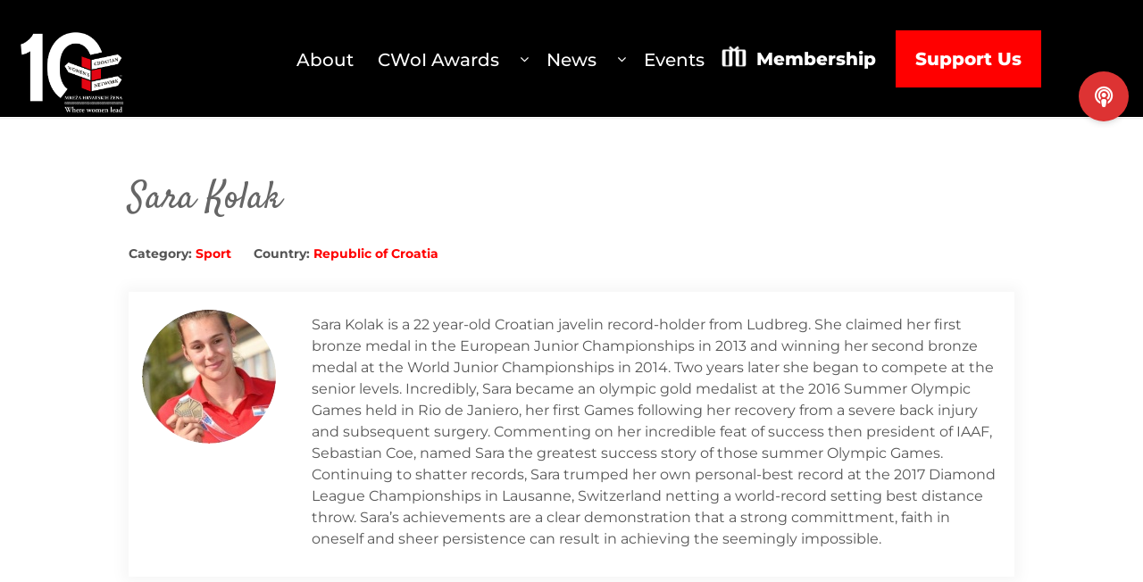

--- FILE ---
content_type: text/html; charset=utf-8
request_url: https://www.google.com/recaptcha/api2/anchor?ar=1&k=6LdbZCMiAAAAAC2wNb1TehVBCNAGb-LRqRJ25xNt&co=aHR0cHM6Ly9jcm9hdGlhbndvbWVuc25ldHdvcmsub3JnOjQ0Mw..&hl=en&v=jdMmXeCQEkPbnFDy9T04NbgJ&size=invisible&anchor-ms=20000&execute-ms=15000&cb=8y9ck65vkpbd
body_size: 45792
content:
<!DOCTYPE HTML><html dir="ltr" lang="en"><head><meta http-equiv="Content-Type" content="text/html; charset=UTF-8">
<meta http-equiv="X-UA-Compatible" content="IE=edge">
<title>reCAPTCHA</title>
<style type="text/css">
/* cyrillic-ext */
@font-face {
  font-family: 'Roboto';
  font-style: normal;
  font-weight: 400;
  src: url(//fonts.gstatic.com/s/roboto/v18/KFOmCnqEu92Fr1Mu72xKKTU1Kvnz.woff2) format('woff2');
  unicode-range: U+0460-052F, U+1C80-1C8A, U+20B4, U+2DE0-2DFF, U+A640-A69F, U+FE2E-FE2F;
}
/* cyrillic */
@font-face {
  font-family: 'Roboto';
  font-style: normal;
  font-weight: 400;
  src: url(//fonts.gstatic.com/s/roboto/v18/KFOmCnqEu92Fr1Mu5mxKKTU1Kvnz.woff2) format('woff2');
  unicode-range: U+0301, U+0400-045F, U+0490-0491, U+04B0-04B1, U+2116;
}
/* greek-ext */
@font-face {
  font-family: 'Roboto';
  font-style: normal;
  font-weight: 400;
  src: url(//fonts.gstatic.com/s/roboto/v18/KFOmCnqEu92Fr1Mu7mxKKTU1Kvnz.woff2) format('woff2');
  unicode-range: U+1F00-1FFF;
}
/* greek */
@font-face {
  font-family: 'Roboto';
  font-style: normal;
  font-weight: 400;
  src: url(//fonts.gstatic.com/s/roboto/v18/KFOmCnqEu92Fr1Mu4WxKKTU1Kvnz.woff2) format('woff2');
  unicode-range: U+0370-0377, U+037A-037F, U+0384-038A, U+038C, U+038E-03A1, U+03A3-03FF;
}
/* vietnamese */
@font-face {
  font-family: 'Roboto';
  font-style: normal;
  font-weight: 400;
  src: url(//fonts.gstatic.com/s/roboto/v18/KFOmCnqEu92Fr1Mu7WxKKTU1Kvnz.woff2) format('woff2');
  unicode-range: U+0102-0103, U+0110-0111, U+0128-0129, U+0168-0169, U+01A0-01A1, U+01AF-01B0, U+0300-0301, U+0303-0304, U+0308-0309, U+0323, U+0329, U+1EA0-1EF9, U+20AB;
}
/* latin-ext */
@font-face {
  font-family: 'Roboto';
  font-style: normal;
  font-weight: 400;
  src: url(//fonts.gstatic.com/s/roboto/v18/KFOmCnqEu92Fr1Mu7GxKKTU1Kvnz.woff2) format('woff2');
  unicode-range: U+0100-02BA, U+02BD-02C5, U+02C7-02CC, U+02CE-02D7, U+02DD-02FF, U+0304, U+0308, U+0329, U+1D00-1DBF, U+1E00-1E9F, U+1EF2-1EFF, U+2020, U+20A0-20AB, U+20AD-20C0, U+2113, U+2C60-2C7F, U+A720-A7FF;
}
/* latin */
@font-face {
  font-family: 'Roboto';
  font-style: normal;
  font-weight: 400;
  src: url(//fonts.gstatic.com/s/roboto/v18/KFOmCnqEu92Fr1Mu4mxKKTU1Kg.woff2) format('woff2');
  unicode-range: U+0000-00FF, U+0131, U+0152-0153, U+02BB-02BC, U+02C6, U+02DA, U+02DC, U+0304, U+0308, U+0329, U+2000-206F, U+20AC, U+2122, U+2191, U+2193, U+2212, U+2215, U+FEFF, U+FFFD;
}
/* cyrillic-ext */
@font-face {
  font-family: 'Roboto';
  font-style: normal;
  font-weight: 500;
  src: url(//fonts.gstatic.com/s/roboto/v18/KFOlCnqEu92Fr1MmEU9fCRc4AMP6lbBP.woff2) format('woff2');
  unicode-range: U+0460-052F, U+1C80-1C8A, U+20B4, U+2DE0-2DFF, U+A640-A69F, U+FE2E-FE2F;
}
/* cyrillic */
@font-face {
  font-family: 'Roboto';
  font-style: normal;
  font-weight: 500;
  src: url(//fonts.gstatic.com/s/roboto/v18/KFOlCnqEu92Fr1MmEU9fABc4AMP6lbBP.woff2) format('woff2');
  unicode-range: U+0301, U+0400-045F, U+0490-0491, U+04B0-04B1, U+2116;
}
/* greek-ext */
@font-face {
  font-family: 'Roboto';
  font-style: normal;
  font-weight: 500;
  src: url(//fonts.gstatic.com/s/roboto/v18/KFOlCnqEu92Fr1MmEU9fCBc4AMP6lbBP.woff2) format('woff2');
  unicode-range: U+1F00-1FFF;
}
/* greek */
@font-face {
  font-family: 'Roboto';
  font-style: normal;
  font-weight: 500;
  src: url(//fonts.gstatic.com/s/roboto/v18/KFOlCnqEu92Fr1MmEU9fBxc4AMP6lbBP.woff2) format('woff2');
  unicode-range: U+0370-0377, U+037A-037F, U+0384-038A, U+038C, U+038E-03A1, U+03A3-03FF;
}
/* vietnamese */
@font-face {
  font-family: 'Roboto';
  font-style: normal;
  font-weight: 500;
  src: url(//fonts.gstatic.com/s/roboto/v18/KFOlCnqEu92Fr1MmEU9fCxc4AMP6lbBP.woff2) format('woff2');
  unicode-range: U+0102-0103, U+0110-0111, U+0128-0129, U+0168-0169, U+01A0-01A1, U+01AF-01B0, U+0300-0301, U+0303-0304, U+0308-0309, U+0323, U+0329, U+1EA0-1EF9, U+20AB;
}
/* latin-ext */
@font-face {
  font-family: 'Roboto';
  font-style: normal;
  font-weight: 500;
  src: url(//fonts.gstatic.com/s/roboto/v18/KFOlCnqEu92Fr1MmEU9fChc4AMP6lbBP.woff2) format('woff2');
  unicode-range: U+0100-02BA, U+02BD-02C5, U+02C7-02CC, U+02CE-02D7, U+02DD-02FF, U+0304, U+0308, U+0329, U+1D00-1DBF, U+1E00-1E9F, U+1EF2-1EFF, U+2020, U+20A0-20AB, U+20AD-20C0, U+2113, U+2C60-2C7F, U+A720-A7FF;
}
/* latin */
@font-face {
  font-family: 'Roboto';
  font-style: normal;
  font-weight: 500;
  src: url(//fonts.gstatic.com/s/roboto/v18/KFOlCnqEu92Fr1MmEU9fBBc4AMP6lQ.woff2) format('woff2');
  unicode-range: U+0000-00FF, U+0131, U+0152-0153, U+02BB-02BC, U+02C6, U+02DA, U+02DC, U+0304, U+0308, U+0329, U+2000-206F, U+20AC, U+2122, U+2191, U+2193, U+2212, U+2215, U+FEFF, U+FFFD;
}
/* cyrillic-ext */
@font-face {
  font-family: 'Roboto';
  font-style: normal;
  font-weight: 900;
  src: url(//fonts.gstatic.com/s/roboto/v18/KFOlCnqEu92Fr1MmYUtfCRc4AMP6lbBP.woff2) format('woff2');
  unicode-range: U+0460-052F, U+1C80-1C8A, U+20B4, U+2DE0-2DFF, U+A640-A69F, U+FE2E-FE2F;
}
/* cyrillic */
@font-face {
  font-family: 'Roboto';
  font-style: normal;
  font-weight: 900;
  src: url(//fonts.gstatic.com/s/roboto/v18/KFOlCnqEu92Fr1MmYUtfABc4AMP6lbBP.woff2) format('woff2');
  unicode-range: U+0301, U+0400-045F, U+0490-0491, U+04B0-04B1, U+2116;
}
/* greek-ext */
@font-face {
  font-family: 'Roboto';
  font-style: normal;
  font-weight: 900;
  src: url(//fonts.gstatic.com/s/roboto/v18/KFOlCnqEu92Fr1MmYUtfCBc4AMP6lbBP.woff2) format('woff2');
  unicode-range: U+1F00-1FFF;
}
/* greek */
@font-face {
  font-family: 'Roboto';
  font-style: normal;
  font-weight: 900;
  src: url(//fonts.gstatic.com/s/roboto/v18/KFOlCnqEu92Fr1MmYUtfBxc4AMP6lbBP.woff2) format('woff2');
  unicode-range: U+0370-0377, U+037A-037F, U+0384-038A, U+038C, U+038E-03A1, U+03A3-03FF;
}
/* vietnamese */
@font-face {
  font-family: 'Roboto';
  font-style: normal;
  font-weight: 900;
  src: url(//fonts.gstatic.com/s/roboto/v18/KFOlCnqEu92Fr1MmYUtfCxc4AMP6lbBP.woff2) format('woff2');
  unicode-range: U+0102-0103, U+0110-0111, U+0128-0129, U+0168-0169, U+01A0-01A1, U+01AF-01B0, U+0300-0301, U+0303-0304, U+0308-0309, U+0323, U+0329, U+1EA0-1EF9, U+20AB;
}
/* latin-ext */
@font-face {
  font-family: 'Roboto';
  font-style: normal;
  font-weight: 900;
  src: url(//fonts.gstatic.com/s/roboto/v18/KFOlCnqEu92Fr1MmYUtfChc4AMP6lbBP.woff2) format('woff2');
  unicode-range: U+0100-02BA, U+02BD-02C5, U+02C7-02CC, U+02CE-02D7, U+02DD-02FF, U+0304, U+0308, U+0329, U+1D00-1DBF, U+1E00-1E9F, U+1EF2-1EFF, U+2020, U+20A0-20AB, U+20AD-20C0, U+2113, U+2C60-2C7F, U+A720-A7FF;
}
/* latin */
@font-face {
  font-family: 'Roboto';
  font-style: normal;
  font-weight: 900;
  src: url(//fonts.gstatic.com/s/roboto/v18/KFOlCnqEu92Fr1MmYUtfBBc4AMP6lQ.woff2) format('woff2');
  unicode-range: U+0000-00FF, U+0131, U+0152-0153, U+02BB-02BC, U+02C6, U+02DA, U+02DC, U+0304, U+0308, U+0329, U+2000-206F, U+20AC, U+2122, U+2191, U+2193, U+2212, U+2215, U+FEFF, U+FFFD;
}

</style>
<link rel="stylesheet" type="text/css" href="https://www.gstatic.com/recaptcha/releases/jdMmXeCQEkPbnFDy9T04NbgJ/styles__ltr.css">
<script nonce="pfdmoCp-IcHaWHDihb5Mrw" type="text/javascript">window['__recaptcha_api'] = 'https://www.google.com/recaptcha/api2/';</script>
<script type="text/javascript" src="https://www.gstatic.com/recaptcha/releases/jdMmXeCQEkPbnFDy9T04NbgJ/recaptcha__en.js" nonce="pfdmoCp-IcHaWHDihb5Mrw">
      
    </script></head>
<body><div id="rc-anchor-alert" class="rc-anchor-alert"></div>
<input type="hidden" id="recaptcha-token" value="[base64]">
<script type="text/javascript" nonce="pfdmoCp-IcHaWHDihb5Mrw">
      recaptcha.anchor.Main.init("[\x22ainput\x22,[\x22bgdata\x22,\x22\x22,\[base64]/[base64]/[base64]/[base64]/[base64]/[base64]/[base64]/[base64]/[base64]/[base64]/[base64]/[base64]/[base64]/[base64]\\u003d\x22,\[base64]\\u003d\\u003d\x22,\x22w7VaAsO/eWLCvFdyw5wiHGhUMUzCrcKmwoYeTsOrw77Dq8Oww5pFVx1hKsOsw5dsw4FVHwQaT2PCmcKYFErDkMO6w5Q6CCjDgMKSwpfCvGPDnj3Dl8KIfmnDsg0yNFbDosOzwpfClcKhRsOLD09Dwrs4w6/CgsOow7PDsRA1ZXFVKw1Fw4tjwpI/w6waRMKEwrJnwqYmwpHCssODEsKSAC9vfgTDjsO9w4EFEMKDwoEuXsK6wrJNGcOVMcOPb8O5IMKWwrrDjxDDnsKNVFlaf8ODw6dswr/Cv390X8KFwok+JxPCjCQ5MBA+WT7DqsK8w7zChkbCrMKFw40Vw5Ucwq4VLcOPwr8uw7kHw6nDrW5GK8KPw7UEw5kEwqbCskECDWbCu8OXVzMbw6vCrsOIwovCn0vDtcKQFnAdMHcGwrgswqXDpA/Cn0BIwqxidGLCmcKcYcOCY8Kqwo3Dg8KJwo7CvxPDhG4nw6nDmsKZwq5ZecK7E1jCt8O2WV7DpT9ow45KwrIULRPCtUxGw7rCvsK5wqErw7EBwo/CsUtJfcKKwpACwpVAwqQNTDLChHvDjjlOw4nClsKyw6rCn1USwpFnNBvDhTDDscKUcsODwrfDgjzCm8OAwo0jwoYBwophMEDCvlsIKMOLwpU5clHDtsKJwptiw70CKMKzesKeBxdBwpZew7lBw54jw4tSw7UFwrTDvsKqE8O2UMOTwqZ9SsKrScKlwrpYwp/Cg8Oew6fDhX7DvMKBSRYRfcKkwo/[base64]/[base64]/XhpCNsKsPsKXw4rDgMOBBMOybkXDlFhRFjk8WXNJwrXDv8OlAsK6DcOCw67Dnx7CuF3CuyxHw7hKw4bDq10zCQk9XsOfbDdLw7jCqW3Cl8KDw6lowqPCh8OIw63Dk8K5w7sMwqzChnULw6TCrcKqw4rCjsKqw5nDiRMhwrtaw7bDp8OwwpfDsm/Cq8OOw5RfEjFDLm7Dnkd7Yj/DnTHDjCBbXsKNwqvDmULCtm5KIMODw6cTOMK1KjLChMKawolYB8OYCQ3CgsOQwqHDp8O8wqnCpz3CiHYhDjkfw47Dg8OSCsK9RmZmAMO3w4Fvw5rClcO/wojDi8KMw5/Dr8KhXm/Ct243woFUw7bDssKuWzHDvg5NwqwMw6rDqMOKw4nDmQAqw5XCuSMVwpZGF3bDpcKFw5jCpMOJIDd5ZWgSw7bCs8O7AHDDljFow4XCiER5wqnDksORQ0/CoEbCi1jCthbCp8Kcd8K4wqQsLsKNesOfw4c+f8Kkwp5KJMKKw51+eSjDvcKeQsOTw6gNwqRPGcKQwpjDocOMw4LCmMKhQC18Tmp1wppHfH/Cg09EwpfCtVEha3vDqcKnAicGP3TDusKew7AbwqLDrEnDgirDnD/CvsO/[base64]/[base64]/[base64]/CusOoKSjDlMOfw49ewp/[base64]/H8KpIcOZw5PDusO8w63ClMOhBcKwdxFRw4rCp8Klw5U/wrrDk27ChsOlwqDCpXXCiRDDtnh7w7nDtWErw5rCozzCgXJ5wofDlm/DjsO0bELDh8OXwoVoMcKZBHs5OsKUw6onw7HCn8K0woLCoSkcV8OYw6zDi8Kdwrp3w6c2BcKyLlDDpXXCj8KRwrfChMKpw5cFwrTDui7CuSbCkMO9w69mQVxJSELDjF7CrgLCs8KBwqrDjMKLLsK/a8OzwrsiLcK2w59pw6V4w49AwoFoB8Ohw5nCkBHCpMKcZVMKeMKDwqLDnnAMwpVlWMKGRsOoYwHCqXRKclbCtDFDw60bYsKSAsKNw6DCqHzCmiDDmsO7ecOqwrfCpGHCqg/[base64]/w7FWN8Klw6nDmsOdw71gScOow4/[base64]/Cqz7CqGXCkjjDmwdTwqtkGsKDwphkdSNHBgY6w6FbwrInwrHCmWdqTMKYL8KHGcO/w7HDu2VAFsKvwpjCn8Kyw5TCucKYw7/DlFtWwr4FMAvDisOIwqhrVsOsQ242wrANbMKlworCskRKwqPCiU/[base64]/CtXzCpMO/wrbCqMOAYxHClwfDjcOAIsKyXsOMeMKUI8KVw7DDpsKCw4tZQRrCui3CosKeV8OIw7zDo8OUJVJ+R8O+w7ceLwUvwqpeLCbCqMOlH8KRwqcyW8K6w6xxw5jDssKaw4bDs8Ocw6PCkMKkUh/[base64]/[base64]/Uz1owp03wpLDocKbw69gDzPDlMOpDMK6d8KtIzk/EgBNAMOnw41EE1bCjcOzSMKFUMOrwovClMOHw7d7IcONVsK4IXQRUMKjYMOHRMKEwrBKCsO7wojCucOgRF/[base64]/Cmj/DnBPCvcO7TcO2wpAYfRvCucOXSsK0TsOZd8OkfsOMScKjw63Co3Z2w61vbmguwo5fwr4qNFwiD8KMMsOgw5XDm8KqD2LCvCx6dT7DiCXDrX/CiMK/ScKfeVjDuStjcMKzwrzCmsOCwqMlCUA8wplBYQLCnDVawoFiwq4iwq7CoybDtcO/wojDhQLDl3VewpDDucK6YcOdGWbDvcKew4M7wrPCvl82TMOKNcKwwokAw5IswroAJMKzTGRPwqPDo8Omw7XCnlTDusK3wrkgwooZfX9YwpYWKTVlfcKcwrrDkSrCv8OGDcO3woB/[base64]/Dulc8w7vCrTLCugDDnhhxw7Q9w63DvsO7wpfDssOZTMO6w7zDkcONwrjDoUBeWwzDscKnRsOFw4VaXmV7w5lNE0bDjsOEw6vDlMOwE1nCghrCg2DDnMOAwoMeCgHDnMOKw653w5jDjxAuLcO+w40yN0DDn0Z2w6zDocO/GMORFMK5w59CfcOAw7rCtMKmw6A3RMKpw6LDp11oXMKPwpLClHDCosOTdXF4JMKDFsOgwohQCMKiw59yckU4wrEPwrg5w4/Cpy3DnsK2b38Jwos9w45cwp01wr0GI8KIZ8O9bsOfwpF9w40HwoTConpVwoxtwqvCjy/CmjMbfz1bw653HsKIwo7CusODwrTCu8KqwrYhwoZkwpEtw7UIwpHCq3TCosOJCsKeaipEZcKCw5U8Z8OqcR8HZ8OSdALCiBUSwpdRUsKlOWTCo3bCo8K7EcOCw5zDuGPDlyTDnxl/[base64]/Cl3rCjGI9w6jDgR9hKsKNwrnCl0fCjk1Ww6sywoXCsWfCgUDDlUbDpMK8MsOTw7YSeMOYZgvDmMOmw6DCr20uE8KTw5jDuXfDjXtqHMKxVFjDuMKfSQbCiBLDiMK5EcO/wrJ0HjnCsz3CpzQbw4DDuXPDrcONwrUlOjZuZAIcKQcLPcOlw5Z7WmnDicOow6zDiMODw4nDs2TDpsKkw5bDrcOEw7UJPi7CpmYHw4zCj8OVD8Okw7zDtz/CiFRFw54Ww4RTbsOmwoLCrMO/UCxsJDvDo2xSwrLCoMKGw5NSUlTDk2QJw5pVZcOvwonCmW49w6pxXsOUw4gLwoMsTC1SwpMZBjE6Ji3CpMOqw4A3w7vCjHRnGsK4RcKGwqRtLkLChHwgw7AoF8ODw65TBmfDtMOCw5sOXXA/w67CswssN3MvwoZIaMKrbsOUb1xYe8OhIxLDjXLCoyAbHApQbMONw6XCiEprw6AtPUgowqh6XEfDpiHDncONLn1laMKeOcOsw55gwobCmcOzJkhnwp/CsXQgw54wHMKBKzA2Q1UXZcKJwpjDq8OfwoPDicO/w5FgwrJkZiPDtsKcbUbCsTFewr9mLcKMwrXCn8OawoLDgMOpw6sJwpQZw6/[base64]/[base64]/eR5Nw53Cl8OPAcOmw51awoDDuXnCjh/Do8O2w4HDr8O8SsKewrIYwp3CmcOdwrJFwrHDoATDiTbDq1oXwrfCmFPCsiNfb8KjW8Kmw6ddw4nChMODT8K5AFRzccK9w6vDuMOnw7PDgcKfw4nCg8OJB8KGRx3CoVHDh8OVwo3CoMK/[base64]/CnC3CihcWO8Kzw7HCncKqw5YOQsOowo7Cj8OGDxHDoSfDvQfDpXEULELDpMOqwpVZBGDDgRFbPF8owqN2w6rCtTh+bMO/w4wgdMO4TDsuw6EMRsKMwqcmwrxWGEJBVcK2wpdyewTDksKXBMOQw41zGcKnwqcxdFLDoXbCvTrDtiHDs2cZw6wFEcOxwqlnw5svMxjCmcOVWcOPw6vDnWXDuj1Qw4nDrnDDkljCisOBw4jCnmlMbS/CqsOFwrlPw4ggCMKDInnCt8KAwq/DtTwPAlfDkMOlw6kvK1/CqMOBwqV2w57Dn8O6clJAQ8Kdw7N/[base64]/w7jDn8Oww59mPSXDuldCw7FEFcOnwrBFdcOEY2xWw6c7wpBawo/Dhl3DpDPDnHjDkGgCQSJ9KcK4XwnCncOpwo4tM8KRIMOzw57CnkrCp8OAW8Obw4EIwoQaHQccw61vwrB3HcOffsOOeEZ/wozDnsObwoDCssOvL8Ouw6fDssO9SMOzLEPDvG3DnkbCombDlsOvwrzDlMO7w7fCkj5uACpvVMKkw7DDri1rwpZCS1LDpX/[base64]/DhFEAw4JQT8OmIULDg8Khw4N6XsKmK1nCvw1Hw6bDq8OcfcKwwoxxWsOFwrtEXsOhw68/KMKcPcO7aCFtworCvT/[base64]/[base64]/CqF0HwphmFQBJVQPDiRlpAVlVwpBBw4Rzw5/CsMKgwqrCvDnCnT91wr/[base64]/wooywq7CkcKwDzPCi8Oow6d+N1zCvy8Two7Dok/[base64]/ChihzKjovQMOeXcK6WMKAwo1Rw7DCi8KpJ3/Cu8KRwqkSwooVw5HCong6w41Heyk6w7zCjGMofFcFw5XCgE8HQhTDtsOoeEXDt8OkwpRLw6ZPcMKmTzlmPcKVEVQgw7d8wrVxw6vDqcOFw4EIER0Fw7NmDMOgwqfCsFs7WjZGw4c/KVbCpsOIwpZ1wrcnwq3DsMKww7UXwrVEwqLDhMKrw5PCkxbDlsKLdnJrJXtJwqpYw75CTMOUw7nDgFNfMDzDu8OWwr59woxzScKyw70wWF7Co15nwosxw43ClAXDvX1qw67Dn3HCuTPCvMKDw48obVoZw6tsasKQRcKYwrDCk1DCmj/Cqx3DqMKow4nDs8KcVMOHK8OXwrldwosHSmBVdMKZGcO7wrtOW3ZtIWUFT8KDDlp6eDfDn8KywqMhwqk9CTHDjMOLYsOFIMKkw6rCr8K/KS44w4zCjFRQwosYUMOafsKdwqnCnlHCicK2acKIwqdoZyHDm8Kbw5Vbw5ZHw6jCosOwEMKSNXUJWcKVw6fCoMKgwrI3XMOsw4jCi8KBf1h0S8Kxw64VwqQAbsOmw40ZwpE8R8KOw6E9wpFHL8Ovwrwtw7/CrjHDlX7CncKnwqg7wp/DlDjDuH9cdsKEw5pAwoPCpMK0w7vCj03Do8KOwqVZexPCkcOlwqHCmQPCjMO/[base64]/ZHwiNHNiw4HDoMKLwrzDnUrCpgxWwoIYw7vDuEfCncONwrkrBjdPAsKYwpvCnwgww7jDr8KkEA/CmcOgD8K1w7Qqwq3Djzlcb2V1FV/CsB98U8Osw5B6w6Aow59gw67ChMKYwpotdg4kB8O8wpFqU8KJIsOYAhjCpU4Cw5nDg3rDssK1S2nDmsOmwoTCsUE+wpDCt8KSdMOgw6fDlkEeJCfClcKnw53DoMKbFihNZzo7Q8KHwrHCs8KAw5LChgXCoxLCmcKCw6HDoAtMa8KVOMO+QHMMTcK/wr1hwppKcy/DnMOwYxRvB8O8wpPCpB5dw5dqL3EkGEXCs3rClsO7w4vDr8OhJwfDkcKxw4PDhMK6EAhFL0zClcOgR2LCgTM5woJbw61/FkHDuMOAw6NPGWxEWMKkw5l0DMKDwplEO1EmGhbCnwR2fcOJw7Z4wq7CmyTClcOFwrA6R8KuVyV8NWEKwp3DjsOpbsKuw7PDigF/[base64]/CqsOxZWLDu8KGCsKOV1xPDMOzfsOhFkfChSddwpZuwopnHMK/w4LCm8ONwqrCn8Ojw6oHwo1Ew5HCrUrCs8O7w4XClSfCh8O/wpxSe8KxET7Cj8OWBsKiQcKQw67CkzjCq8KwSMKLHkoNw5XDtsKww7w3LMKww5vClT7DlsK0PcKnwp5cw5LCssOAwoTCuigQw6R/w5HCvcOOIsKyw6DCg8KeUsO5HBx4w6ppw45FwpnDtGbCt8OwC28Tw6TDpcO1Viwzw67CjsO/[base64]/CpXUoUEMuw7zCl8KJw4E8Yy/CrcKTw6zDvMKqwo3CozUaw5dcw7TCmTjDocOjbldkOXM5w75GO8KTw69vclDDpsKSwovDvgEgW8KGO8Kaw7cGw4ZqQ8K7EkfCggxJeMKKw7J9wpEBYGZgwrswUU/[base64]/CjHVfw5vDg2xSw5vDikXCoAYawpMEO8OnSMK2woAILRXDtjsaIMK+NWrCmsONw61Dwo8ew6khwp3DvMKIw4zCmV3DunJYXsOnTGdsVEPDvHx7wpzCmBXCk8OsQhEnw5xiFlFlwoXClcOeLlLClXohTcKyKcKZF8Oxd8Oywohuwp7CrSYjZ1rCg1jDjF7Dh31EDsO/woNqVMKMJkICw4zCusO/[base64]/CghPDtk5nwoQzQ8OUZMO3wrzDlGtEUTLCg8KLLwN3w4Ncwoc4w5cQTnUuwphjH23CvzXCj11bw5zCm8K1wpJKw4XCvMOSXFgMVsK3VsO2wo58b8OdwocEB2dnw5zCjTBnTsOcasOkZcKSwplRZsOxw5zDuj0iOkAIcsO6KsKvw5M2NHHDlloaE8OAwpzClUTDjTRZwp/[base64]/DsMOuwoB2wrTDk8OpETYyw6/DtnMfZQzCp8O8O8O+CV0LRMK6HcKXYGUaw4cnHjrCnTXDtA3CpMKABMKPCcOIw4kiKhM1w5MJTMOMTSt7YDjCnMK1w6clBzlRwqMewq3DlDbDqMOmw7jDpU8wDicKfEo/w49DwrJdw50nH8OSVMOTUMK6XEhbAiHCsCAcScOmZAo1w5bCsBd4w7HDgUDCsDfDgcKewpHDocONEMOhEMKUElDCsWvCs8OpwrPDt8KWZFrCuMOYXsOmwp7Dsi7DgMKDYMKNCGJTZCQRKcKPw7bCr0/Cp8KFPMK6wp7DnUfDt8O2w44ZwrsfwqRKOsOVdSTDg8KFwqDDk8O7wq5Bw7EMeEDCr2EqGcOSwrLCskrDusOqT8OkZ8Kvw59Xw4nDvzvCj09mb8O1WsO/KBRTNsOvIsOdwrpIacOYQGLCkcOCw4HDh8K4U0vDmFQmScKJCFnDsMOPwpRdw5Refm85H8OnFsKxw4bDuMO8w7HCmcKnw5rChXnCtsKkw5RbQ2DCnmnDosKxXMOrwr/[base64]/XGlbw7XDjsKtw75qw4rCt2XCvcOdw79/[base64]/wqLDiVd9wqobPcOjwpPDhsOQZ8ObZ8KtRgDCvcKZY8OOw4olw7cKPiU1aMK1woHCikHDtSbDt0nDisOewodNwrVswq7CjWZrInV5w5xnXBjCrCEeYgvCrRXCrExlGBARAH/DpsOjGMO6K8OHw6XCs2PDosK7E8Osw5tnQ8OlTnHCtMKKAUVAbsONHHTCvsObVh7CiMKlw53DoMORJcKZHMKre0FmNCrDvcK0NlnCrsKBw6fCmMOcTCTCrS1JBcKBE0PCvsKzw45/[base64]/Cv8O7w5rCt8KrcsO6wpfDgwbCosOnwqrDi0A0CcOhwqJtwp41woNOwrgSwqh+wpxyHn94GsKPZMKbw65NQcK4wqbDrsKBw7DDtMKhBsK/JQbDrMOGXDMBNcOTVAHDgMKDSsOUBQxWMsOtNlMHwpDDpzhiesK8w6Fow5rCr8KUw6LCm8O0w5rCvDXCgkHCi8KZICsVYyY6wrbCh3/CiEnClzzDs8KTw6Ipw5l5w55+AVxcIkPCrnxzw7BQw6R/[base64]/CrMKzE0zDhwfCjFkCw7LCmQMiwq90w6nDm2EAwoNlSMO3BcOIwq7DlScew5fChsOfOsOawqRzw7IWwr7CvDknLlHCn0LDr8Kqw6vCk0XCt3IyaiwpOMOzwqkowqHDn8K0w7HDnX/CowUgwpEfZcKSwpDDhMKlw67Cth1wwr5HNMKNw7bCv8K6VEQmwo5yJcOsYcKZw5MqeW7DgGROw67CvcOcVU0jSDLCncKwA8O8wqPDtcKbZMKEw7klG8OmUGjDrUbDlMKSTMO2w7HCqcKqwrVMYAkNw4pQUnTDrsOPw7hoIxTCvx/CssOzw5xWUAxYw4PCswJ5wqMEPnLDm8OHw7/Dg09Tw7g+wq/CohfDrRhnw7LDnBPDhcKzw5QhZcKMwo7DhWLCtkHDh8O+wr4uSk4dw5Zewp8TaMOtHMOawqPCpibCj2vCtMKtYQhJRcKFwoTCpMOEwr7DhcOrBhkeAibDtDTDocK1ZCw+YcKBJMO7w7bDm8KNKMKCw7lUPcKCwoQYN8Ojw4LClCIjwo/[base64]/CgcOawqVrP8OGw4UPPWTCvcO5GifCrWJGKR/DoMOmw6XDksKJwqdcwpbCk8K9w5ldwrhVw4hOwozCrX1Jw7s0wqcPw6ouXMKwcsOQUcK+w4sdPMKowqNwfMO1w6AcwqBIwoccwqDCn8OHPcObw6/CjCQkwqN6woBIbyRDw4vDkMKbwr/DuD/Co8O5KsKYw4FhNsOcwr0lUmPCjMKYwonCpADCgsKgG8Kqw6vDjETCs8KywqQPwrnDkAJ5XDgYTsOZw68xwp3CrMO6XMOcwo3DpcKXwqDCqcKPCTQ5MsKwBcK7WyovJmfCpgN4wpwrV3jCjMKELsK3cMK7woFbwqvCljZPw6/ChsK+fcK6cADDtcKHw6F4fSjClMKHbVdUwqwjd8OHw4cdw4/CuAnCkSjCmxjDmMK1DcKNwr3CsT3DkMKWwpHDgld6PMKTK8K6w4vDsUPDrMK7S8Kww7fCqMK5DHVYwpTCinXDlDbDrnB/[base64]/[base64]/wrDCmE5gwroswpvCkgBTw5jDrDUmWkTDgcORw50FAMOowoTCgsORwpNoKFDDsUwQG2oEBsO/J1xZXEHCt8OAS2NxbkpSw5HCiMOZwrzCi8O/UnwQB8Kuwpw7wpYCw4zDsMKjOxDCoTx1QcOhezrCk8KqCzTDhsONDsKdw6NqwpzDuA/DulHCmDrCqnTCmErDtMKubT0UwpQpw7c4V8KLWMKfOS0LMRLCgh/[base64]/CvwvCiMOSY8OrwrAoCGAIMhvDtmABw73Dp8KJHDnDmMKNCiZAbcOQw7nDosKBw4vCphPCvMOiBFHCmsO/w5kXwqfCoEnCkMOZDcOkw4k7LWgZwpHCuAlLaULDiQMmVygTw6cfw53DnsObw60BEj4kBjciw43Ds2vChl8ZaMK7DyzDgcOXbgHDpBfDtcKDQRslIcKGw4bDolsyw7jDh8KNd8OIw6DCjMOjw74Yw7/Dr8KzH2zCv0F5wrzDpMOew68DRwLDlcO0XsKEw681T8ONw6nCi8Ovw4TCt8OvM8OpwqPDhsKvQgFASiIPECsQwrEZVgVnKiUsAsKYCMOBYlrCksOHSxAuw7vDkjnCj8KqB8OpD8Oiwq/CkUUtdQJhw7pzAsKuw70DJ8Odw7fDnWDCuDIHwq3DkTtsw6lHdWZCw67DhsO9F2HCqMK1LcO8RcKJX8O6w63Cp3DDnMKQFcOADRnCtAzCkcK5w4XCiwN4XMOzwoRyGypFZlPCnEUTVcKXw4d2wp4hYWLCgT3DpTEzwrVlwojDgsKWwoDCvMOoPA0AwpIzZ8OHb14SIz/CpFxPVllbwr0jR3gSXmRhPmtQHGwRw58dVgbDqcOuCcOxwrnDrFPDusOQHMK7dEs8wrjDp8K1ehURwpo4RMKbw4/CpVDDtMKWRFfCusK1w4HCscOYw4M/[base64]/[base64]/[base64]/DtMOawoBJwprCosOTwoQ4wo0fGcKJw5jCjxDChcOywrvCu8OOwrhcwpMXBjrDvwxkwolmw65uAh7Dhy42GsO6SxQQYyXDmcOVwqTCuXjDqcOKw71DP8KpI8Klwqguw7PDmMKfScKIw7gLw7QSw5BbVH3DvD1uwosXwpUfwofDscOABcOkwprCjBoww6t/YMO5QQTDnyUQw4AsJUNPw5rCq1oNaMKmbsKJI8KMC8KXTEPCtVvDnsOaQMKBe1XDsi7DpcOzSMO5w4cEAsOfDMKAwoTDp8OuwrVMbcOCwp7CvjvCosOuw7rDp8OgGxc8Oz/CiBDDiwAdPsKFGwrDmcKWw7ANaQgCwpzDucKXeyzCiVlew7LDiz9FccKpZsOIw5Fvw5l8ZjM+wo/[base64]/Doz46w6t+wrFzecKSw5ctLcOEbMOOw50qw7VzRglowqJFU8KCw4hYwqLCh39Lw4tRbMKtVyZewprCkMO0bsObwrsAISQcC8KtbE3DjzVswqjCrMOWLHXDmjjChMOKRMKWasKmXMOKwqjCmFwbwogEwqHDin7Cm8KxSsOEw4/DqMO9w5dVwrl+w5UuAwHCvMK2M8KbEMOIA3nDg0PDvsKgw6vDrgwNwrACw7DDicOowrhYwqjCusKZUMKgXsK8J8K8bmjDuX9TwpXDr0tgWSbClcOrXiV/FcOEasKCw4R1eHLDkMKtBcOvcTLDh0TCisKVw7zCg0Zxwp0iwpsDw5DDiDHDt8KXBRMMwpQ2wprDjsKwwozCh8OMwqBQwo3CkcKFwonClMO1wpfDoizDlFtGfx4FwofDpcOew5sGRnQSfCjCnwYCNcOsw6okw4LCgcObw4PDn8Khw5AZw5lcBcK/wq1Fw5BZM8K3wpTDgCPDisOaw5/CrMOpKMKnSsOKwq0WKMOpTMOpUCbCl8K8w47Cuy7ChsKQwpAywqTCoMKSwrXCiHpowp7Do8O4R8KFSsO8esOoAcOewrJywpHDnsKfwp3Cs8OiwoLDiMOVTcO6w7oNw4pYIMK/w5M0wozDggwcX3gJw6N1woVzEB8tTcOEw4fClsKjw7LCnAvDgBgfLcOYecO+c8O0w6/CtcOaUhTDtTNVPQbDusOhNMO8B2AeasOXJknDicO8HcK+wqTCjsOuKMKgw47Dt2LDnS/CtkLCg8Olw4rDkMKmY0MXR1cQHR7CuMOZw6LCssKowobDqMOfG8OnSmhOIi4WwqgHJMOccyfCsMKXwrkOwpzCnFYMw5XCocKAwqbCjCnDu8OTw7DDs8ORwo1Lw41MLMKDw5TDtMKlJcO9EMOLwq/[base64]/[base64]/NkXCmsOyw6XCjyPDgQ1zeMO3w7Uow4DCoQh7w7DDuQ43NsOJw5Zkw4NEw6NlJMODY8KbWcOea8K8w7pewr0yw60zX8O5YcOfC8ONwpzChsKvwoDDjg1Ww6PDqUg2A8OoYcKYZMOTCMOqEQctWMONw5fDkMOiwonDg8KaYm9RKMKDRHF7wqbDucKjwovCosKnG8O/IABLFQd0eH1tCsOZXsKww5rDgMKmwopVwovCusOtwoZIe8KORMOxXMOrw4scwpDCgsOEwrzDjsOsw6JeJxfDuXTDn8OwDSTCqsK4w5fDlmLDoEvCuMKrwoB8LMOAUsOkw7zDnynDrDRCwoDDhsKxEcOzw5rDm8KBw7t2P8OPw7/DlsO3A8O0wrBBbMKDUADDksKqw5fCu2Mdw6PDncKCZUDDukrDvcKcw6dlw4U7E8KEw5BiX8OWeQnCjsKmGhHCk3vDhBgXP8OvQHLDpwPChCTCjXHCuXnCnkUXCcKjRsKYwo/DoMKswoHChifDikzChGTCncKgw6EhLQvCrxLCnQrDrMKuPsOzw6dbwqI3DMKRWkdJw69gT1RwwqXCqcOAJ8KpVwTDj07Ds8OFwp/CkClzwqjDsnLDkUQCMjHDpEUKbR/Dh8OIDsOqw4oOw5I4w78cTTx/FU3CrcOUw6nCtkAZw7/CoBnDuBDDssO5w7hNMXUFdsKqw6jDvsKnU8Osw6luwr1Sw6hEEMKAwrVvw5U0wrVEVMOTD3hEUsKTw6wNwo/DlcOMwoAKw4DDrDTDjEbDp8OUOGE8JMO7dcOpJFtOw6oowoZQw48qwq8gwqbCkA/DhsOQI8KWw7odwpfCnsOuLsOSw4LDuVVPWw/[base64]/DgsOnecKzYcKxw78pw5Ysejw0PcOIw5fDinwdYsKfw5XCocOswoLDhWUQw6zCnQxvw7kow4ZIw5XDiMONwpwVL8KYGVoRbjXCmSJlw6xwIENMw7vCkcKBw77CnHMkw7zDtsOEJwXCmsOkw6fDgsOUwrPCq1bCpMKVWMOLI8K7wr/Cr8Kww73Cn8Kyw5fCi8KTwq5Fe1BGwo/[base64]/MGTCrz9jdSfDhwDDsVxOw6/DrWo7w7zCscKOX1lpwqDDpsKcwoNBw6M8w6ErY8OfwpnDtx/[base64]/DrmTCg2DCjcKPw6PCqcKpBhPCjsOVAVQ+wo0hUB8uwq9aaU/DnEPDpzx/[base64]/Co8ONZi3Cqi/Dh8K+G8KmKcK2DMKaw7BawoDCoEPChEjCqwE9w6TDtsKfWyExwoBaUsKQQcOqwqAsB8OoFBxpG1wewpEIN1jDkDLClMK1b2/[base64]/DpjxAw7HCqMO2w6tNXzMqIMOFwr3Dh8OKMsKsw7FJwokCecO8w6QnQsKvBGY+LCprwqrCqMOdwoHCmMOhCTAEwoUDUsKuQQzCr23Cg8KewrYKCVQUwqR6w7hZG8OiP8OBwqYhXlBjQHHCpMOvRsOoVsKTFcOnwqYiw75WwprDjcO8w5QwODXCiMK/w79KBnTDmsKZw6XCtsO1w7ZVwrBOXk3DojLCsifCpcKdw5fCjiUYeMKcwq7CuntADw7ChjwRwpM7VMKEYQJXSlbDh1Bvw7Ucwp/CuQDDt2UowrMBc3nCjyHChcOCwoEFWCDDgsOBwqDCisOTwo0IScOHVgnDusOoRh59w7U/QzlXGMOGDMOOQ37DuTc8BTPCtXNTw4BWP1TDrsO9LsOIw6DDqEDCscODw4TClMKgIicVwrvCucKuwqBpwqN3HMK+SMOpd8OJwpB3wqzCugbCicO2AzrCtnPCuMKHOh/DgMOPHMOvw7TCicOGwrE0wql3PWnDocO9ZxAywrfChwzCr1DDmnAIMi5NwpPDiFF4BznDiW7DrMOpbHdSwrJjDywYb8KYGcOxYFLCl17ClcOUw5IOw5sGa20pwro0wrnDpQvDrE9BFsOWeCJiwptzPcK3a8Okw4HCjhl0w61nw43CjW3CuEzDsMK/aHvDinrDsyhSwrkiX3HCkcONw4xxS8O7w7XDvivChljCv0JCWcOkL8O6b8OqFQIbPWMKwpMFwo3DtiIPHsKWwp/[base64]/DrcO2wpXCnMOudMKRMcOefFw1wpwJw7lRCF/CqH/[base64]/fT7DuE0BwqDCv09sUMKIw4jCv8Kuw548w6B6SMOJI3bCuGbDh00/MsKLwoYrw73DtnFIw7l2QcKAw4bChcKFIyjDgF9awovClm9owrxHREPDrAjCtsKMw7/Ct2DChyzDoVZ0JcKew4XChcKbw7DCgCR5w4XDtcOLfgXCqcOhwqzCgsOpUDItwrXClSogPVkHw7LDkcOQwoTCnGxMaFzDiRvDrcK/RcKHE1hYw7bCqcKVK8KKwolNw7Z7w7/[base64]/CtMKDWR4bw74MVsKPDxjCoMK4W8KbPW4Qw6bCh1bCrsKnTGBpAMOJwqbDkgQNwprDosOOw4NRw4bDoAZiScKsSMODF1XDi8KvBU1fwoAAIMO3B2bDi3Vrwp46wpAsw4tyRx/DtBjCoWrCrw7ChHbCm8OnVikkMmphwr7DsFdpw7bCksOKwqMbwr3DksK8W0AowrFowrNpI8K/AlTDl2bDksOkOVcIORHDlMKHXH/Ckk8Ewpwhw6Rfezw9ZTnCosK/[base64]/CrsO8w4dtwroxw63CqWvCm8O2wrTCp0/DusOmBxAywpU/wpVtE8KVwoIJWsK2w6/DkHvDqEDCkBMFw6k3wrLDiUnCiMK/[base64]/CjsORB8KKwp7Ckjp2JVJ0bsKVwpNQBAs3woBXQ8KXw6/DusObBhTCl8OrQsKRQcKwRkkIwqDCjMK2eFXCkMKSfBnCn8OhUcOLwpJ/fifCucO6wqrDg8OzBcOsw4srwo1yBFlNIHB7wrvDuMOkEgFbBcOCwo3CqMOgwqR1w5vDr19uN8Kxw51kDR3CscK1w6PCm3vDpDfDosKFw70NZhxrw4BGw6zDj8Kzw4hawpzDrB06worDnsOtJ1x8wqJow69cw70mwqcKcMOvw5U7BWAgO0vCiEheOWU/wozColp5BGLDmBbDqcKDIsOuQ3DCpGdXGsK3wq7Cox9Iw63DkAXDr8OqAsKHISQQYMKJwqhJw7cacMKpXsOrOCPDiMKXVmMEwp3CnkdVM8OAw4XDn8Odw5XCscKLw7VWwoERwr9Rw4dpw4/[base64]\x22],null,[\x22conf\x22,null,\x226LdbZCMiAAAAAC2wNb1TehVBCNAGb-LRqRJ25xNt\x22,0,null,null,null,1,[21,125,63,73,95,87,41,43,42,83,102,105,109,121],[-439842,246],0,null,null,null,null,0,null,0,null,700,1,null,0,\[base64]/tzcYADoGZWF6dTZkEg4Iiv2INxgAOgVNZklJNBoZCAMSFR0U8JfjNw7/vqUGGcSdCRmc4owCGQ\\u003d\\u003d\x22,0,0,null,null,1,null,0,0],\x22https://croatianwomensnetwork.org:443\x22,null,[3,1,1],null,null,null,1,3600,[\x22https://www.google.com/intl/en/policies/privacy/\x22,\x22https://www.google.com/intl/en/policies/terms/\x22],\x224D+Oz/8q4ToHOv5twPHch1ZKvlZ6/ACLQDUnklPQjlI\\u003d\x22,1,0,null,1,1765210333512,0,0,[135],null,[204,109],\x22RC-MWEpDGM2qAWkEA\x22,null,null,null,null,null,\x220dAFcWeA6Ov0W7E5ZdONdVd2o446JDb3TcXlqXouzGRXLlK2C8fSnUWS7fPwPLNURIwZ1Y3A4Z7Zijai6oEhtUoJ4HUzgOtU-d0g\x22,1765293133649]");
    </script></body></html>

--- FILE ---
content_type: text/css
request_url: https://croatianwomensnetwork.org/wp-content/themes/u-design/assets/css/frontend/global/custom_style.css?ver=3.4.18.1741000619
body_size: 10899
content:
/* 
 * DO NOT Edit this file, or your CSS code will be overwritten!!
 * This file is intended for the theme's internal use.
 * 
 */
body, #page-content-title .title-description { font-family:'Arial'; font-weight: normal; font-style: normal; }
body { font-size:14px; line-height:1.8; }

.has-small-font-size { font-size: 12px; }
.has-normal-font-size { font-size: 14px; }
.has-medium-font-size  { font-size: 18px; }
.has-large-font-size  { font-size: 34px; }
.has-larger-font-size  { font-size: 48px; }

h1, h2, h3, h4, h5, h6, #slogan { font-family:'Tahoma'; }
h1, h2, h3, h4, h5, h6 { line-height:1.3; font-weight: normal; font-style: normal; }

#top-elements { height:110px; }
    #logo h1 a, #logo .site-name a { background:transparent url(https://croatianwomensnetwork.org/wp-content/uploads/2025/03/Logo-white@4x-8.png) no-repeat 0 100%; width:120px; height:120px; }       
#logo { top: 6px; }
#slogan { 
    top:30px;
    left:0px;
}
#slogan { font-size:12px; }
#navigation-menu { font-family:'Montserrat'; font-weight: normal; font-style: normal; font-size:16px; }
#navigation-menu > ul.sf-menu { margin-top:0; }
h1 { font-size:2.1996em; }
h2 { font-size:2.0004em; }
h3 { font-size:1.8em; }
h4 { font-size:1.5996em; }
h5 { font-size:1.5em; }
h6 { font-size:1.2996em; }

#page-content-title #page-title h1, #page-content-title #page-title h2, #page-content-title #page-title h3 { font-size:2.0004em;}
.post-top h1, .post-top h2, .post-top h3 { font-size:2.28em; }
#sidebarSubnav h3, h3.bottom-col-title { font-size:1.452em; }
.portfolio-items-wrapper h2 { font-size:1.5996em; }
h2.portfolio-single-column { font-size:2.0004em; }

    h3 { font-family:'Satisfy'; font-weight: normal; font-style: normal; font-size:1.65em; line-height:1.3; }
    #page-content-title #page-title h3 { font-size:1.485em; }
    .post-top h3 { font-size:2.0955em; }
    #sidebarSubnav h3, h3.bottom-col-title { font-size:1.3365em; }
    h6 { font-family:'Montserrat'; font-weight: normal; font-style: normal; font-size:1.10em; line-height:1.3; }

#c2-slider .slide-desc h2, #c2-slider .slide-desc { color:#333333; }
#c2-slider .slide-desc h2 { font-size:1.8em !important; font-family:'Arial'; line-height:1.7; }
#c2-slider .slide-desc p, #c2-slider .slide-desc ul { font-size:1.2em; line-height:1.7; }
#c3-slider .sliding-text { color:#FFFFFF; font-size:1.2em; line-height:1.7; }

    
	#feedback a.feedback { background-color: #F95700; }

    @media screen and (min-width: 720px) {
        #navigation-menu > ul.sf-menu {
          float: none;
          display: table;
          margin-left: auto;
          margin-right: auto;
        }
    }
    
/* secondary nav bar items' alignments */
#sec-nav-text-area-1 { text-align: left; }
#sec-nav-text-area-2 { text-align: right; }
#sec-nav-menu-area { text-align: center; }
    

body, .posts-counter, h3.accordion-toggle a { color:#555555; }
a, #isotope-options li a:hover, #isotope-options li a.selected, h3.accordion-toggle.active a { color:#F95700; }
a:hover, .post-top h2 a:hover, .post-top h3 a:hover, #isotope-options li a, .single-post-nav-links .prev-title a:hover, .single-post-nav-links .next-title a:hover { color:#333333; }
.custom-formatting li.current_page_item > a, .custom-formatting li.current-menu-item > a, .custom-formatting li.current-cat > a, .custom-formatting li.current > a { color: #333333; }
.custom-formatting li.current_page_item > a:hover, .custom-formatting li.current-menu-item > a:hover,.custom-formatting li.current-cat > a:hover, .custom-formatting li.current > a:hover { color: #F95700; }
h1, h2, h3, h4, h5, h6, .post-top h2 a, .post-top h3 a, .single-post-nav-links .prev-title a, .single-post-nav-links .next-title a { color:#333333; }
    #top-wrapper { background-color:#FCFCFC; }
#slogan, #top-elements .phone-number, #top-elements .social_media_title, #search input.blur, #search input.inputbox_focus { color:#AAAAAA; }
#slogan{ color:#AAAAAA; }
    #c1-header, #c2-header, #c3-header, #rev-slider-header { background-color:#FFFFFF; }
    #main-menu {
        background-color: #FBFBFB; /* The fallback. */
        background-color: rgba(251,251,251,0);
    }
@media screen and (min-width: 720px) {
    .u-design-fixed-menu-on.fixed-menu #main-menu {
        background-color: #FBFBFB; /* The fallback. */
        background-color: rgba(251,251,251,0);
    }
}
#navigation-menu ul.sf-menu > li > a > span { color:#555555; }
#navigation-menu ul.sf-menu > li.current-menu-item > a > span, #navigation-menu ul.sf-menu > li.current_page_item > a > span { color:#F95700; }
#navigation-menu ul.sf-menu > li.current-menu-item > a > span:hover, #navigation-menu ul.sf-menu > li.current_page_item > a > span:hover { color:#AAAAAA; }
#navigation-menu ul.sf-menu > li > a:hover span { color:#AAAAAA; }
#navigation-menu ul.sf-menu a, #navigation-menu ul.sf-menu a:visited {color: #EEEEEE; }
#navigation-menu ul.sf-menu a:hover  { color:#FF8400; }
#navigation-menu ul.sf-menu li li {
    background-image: none;
    margin-bottom: 1px;
    background-color: #343A41; /* The fallback. */
    background-color: rgba(52,58,65,0.96);
}
		.udesign-fa #navigation-menu .sf-arrows .sf-with-ul:after,
	.udesign-fa #navigation-menu .sf-arrows .top_bg_color .sf-with-ul:after {
		content: "\f107";
		position: absolute;
		right: 8px;
		top: 50%;
		margin-top: -8px;
		padding: 0;
		font-size: 16px;
		font-family: fontawesome;
		font-style: normal;
		font-weight: 400;
		box-sizing: border-box;
		color:#555555;
	}
	.udesign-fa #navigation-menu .sf-arrows ul.sub-menu .sf-with-ul:after {
		content: "\f105";
		top: 14px;
		margin-top: -7px;
		margin-left: 0;
		color:#EEEEEE;
	}
	.udesign-fa #navigation-menu .sf-arrows ul.sub-menu .sf-with-ul:hover:after {
		color:#FF8400;
	}

#secondary-navigation-bar-wrapper  {
    background-color: #FFF; /* the fallback */
    background-color: rgba(255,255,255,1);
}
#secondary-navigation-bar-content  { color:#000; }
#secondary-navigation-bar-content a { color:#000; }
#secondary-navigation-bar-content a:hover { color:#FF0000; }
#page-content-title #page-title h1, #page-content-title #page-title h2, #page-content-title #page-title h3,
#page-content-title #page-title .breadcrumbs, #page-content-title #page-title .breadcrumbs a { color:#333333; }
    #page-content-title { background-color:#F5F5F5; }
    #before-content { position: relative; }
    #before-content::before { 
	content: " ";
	background: url(../../../images/repeat-x-sprite-sheet.png) repeat-x scroll 0 -292px; /* Original: home-page-before-content-top.png */
	position: absolute;
	top: 0;
	width: 100%;
	height: 1px;
    }
    #home-page-content, #page-content, #footer-bg { position: relative; }
    #home-page-content::before, #page-content::before, #footer-bg::before {
	content: " ";
	background: url(../../../images/repeat-x-sprite-sheet.png) repeat-x scroll 0 -363px; /* Original: home-page-content-top.png */
	position: absolute;
	top: 0;
	width: 100%;
	height: 3px;
    }
    #home-page-content, #page-content, .no_title_section #page-content { background-color:#FFFFFF; }
h3.before_cont_title { color:#333333; }
#before-content { color:#555555; }
    #before-content { background-color:#FAFAFA; }
    #bottom-bg { background-color: #000; }
h3.bottom-col-title { color: #FFF; }
#bottom, #bottom .textwidget, #bottom #wp-calendar, #bottom .posts-counter { color: #FFF; }
#bottom a { color: #FFF; }
#bottom a:hover { color: #FF0000; }
    #footer-bg { background-color: #212121; }
body { background-color: #212121; }
#footer, #footer_text { color: #FFF; }
#footer a, #footer_text a { color: #FFF; }
#footer a:hover, #footer_text a:hover { color: #FFF; }


    @media screen and (max-width: 719px) {
        #logo { top: 6px; }
        #logo h1 a, #logo .site-name a { background:transparent url(https://croatianwomensnetwork.org/wp-content/uploads/2025/03/Logo-white@4x-8.png) no-repeat 0 100%; height:150px; }
        #wrapper-1, #top-wrapper, #c1-header, #c2-header, #c3-header, #rev-slider-header, #page-content-title, #home-page-content, #page-content, .no_title_section #page-content, #before-content, #bottom-bg, #footer-bg, #before-content::before, #home-page-content::before, #page-content::before, #footer-bg::before { background-image:none; }
    }
    @media screen and (max-width: 959px) {
        #c2-slider .slide-desc p, #c2-slider .slide-desc ul  { font-size:1.1em; line-height:1.6; }
        ul#c2-slider li ul li { font-size:0.8em; }	
    }
    @media screen and (max-width: 480px) {
        #c2-slider .slide-desc h2 { font-size:1.4em !important; line-height:1.5; }
    }
    @media screen and (min-width: 720px) and (max-width: 959px) {
        .mean-container #logo {
            left: 0;
            margin-left: 0;
            padding-left: 20px;
            position: relative;
            width: 700px;
        }
        .mean-container #logo h1 a, .mean-container #logo .site-name a {
            width: 700px;
            max-width: 700px;
            background-position: 50% 60%;
            background-size: inherit;
        }
    
        #c2-slider .slide-desc h2 { font-size:1.7em !important; line-height:1.6; }
    }

@media screen and (min-width: 720px) {
    .u-design-fixed-menu-on.fixed-menu #top-elements,
    .u-design-fixed-menu-on.fixed-menu #secondary-navigation-bar-wrapper {
        display: none;
        height: 0;
        margin: 0;
        padding: 0;
    }
    .u-design-fixed-menu-on.fixed-menu #top-wrapper {
        background-color:#FCFCFC;
        position: fixed;
        display: block;
        width: 100%;
        z-index: 9500;
        opacity: 0.90;
    }
    .u-design-fixed-menu-on.fixed-menu #navigation-menu ul.sf-menu { margin-top: 0; }
    #sticky-menu-alias, #sticky-menu-logo { display: none; }
    
    .u-design-fixed-menu-on.fixed-menu #navigation-menu #sticky-menu-logo {
        display:inline-block;
        float:left;
        height: 40px;
        padding-left: 20px;
    }
    .u-design-fixed-menu-on.fixed-menu #navigation-menu #sticky-menu-logo img { height: inherit; }
    .u-design-fixed-menu-on.fixed-menu #navigation-menu > ul.sf-menu { background-color: transparent; }
}
    
    @media screen and (min-width: 960px) {
        /* Set the Container widths first */
        .container_24 {
            max-width: 1300px;
            width: auto;
        }
        /* Sidebar */
        #main-content.grid_16 { width: 67%; }
        #sidebar.grid_8 { width: 33%; }
        #sidebar.push_8, #main-content.push_8 { left: 33%; }
        #main-content.pull_16, #sidebar.pull_16 { right: 67%; }
    }
    
/* Handle Gutenberg's alignwide option for global fixed width page layout. */
@media screen and (min-width: 1440px) {
	.udesign-is-global-page-width #main-content .alignwide {
		margin-left: -70px;
		margin-right: -70px;
		max-width: 1400px;
	}
	.udesign-is-global-page-width #main-content .wp-block-table.alignwide,
	.udesign-is-global-page-width #main-content .wp-block-cover.alignwide,
	.udesign-is-global-page-width #main-content .wp-block-pullquote.alignwide {
		width: 1400px;
	}
}


--- FILE ---
content_type: text/javascript
request_url: https://croatianwomensnetwork.org/wp-content/plugins/pvb-contact-form-7-calculator/js/pvb-cf7-calculator.js?ver=1.0.14
body_size: 1778
content:
/**
 * File: pvb-cf7-calculator.js
 *
 * Provides front-end support functions.
 *
 * @since 1.0.0
 *
 * @package PVBCF7Calculator
 */

/**
 * Performs calculations on a form.
 *
 * @param {jQuery} $form The form to process.
 */
function cf7Calculate($form) {
	// Retrieve form ID.
	var form_id   = null;
	var $form_div = $form.closest( 'div.wpcf7' );
	if ( ! $form_div.length) {
		return;
	}
	var form_div_id = $form_div.attr( 'id' );
	var matches     = form_div_id.match( /wpcf7-f([0-9]+)/ );
	if (matches !== null) {
		form_id = matches[1];
	}
	if (form_id === null) {
		return;
	}

	var $button = $form_div.find( '.cf7-calculate_button' );

	// Retrieve form values.
	$form = $button.closest( 'form' );
	if ( ! $form.length) {
		return;
	}
	var postdata = $form.serializeArray();

	// Add form ID to posted data.
	postdata.push( {name: 'action', value: 'pvb_calculate'} );
	postdata.push( {name: 'pvb_form_id', value: form_id} );

	// Send data to server.
	jQuery.post(
		frontend_ajax_object.ajaxurl,
		postdata,
		function(r) {
			// Fill fields with results.
			if (r instanceof Object) {
				var nameLowercaseCompare = function() {
					return this.name.toLowerCase() === name.toLowerCase();
				};
				for (var name in r) {
					$form.find( 'input[name]' ).filter( nameLowercaseCompare ).val( r[name] );
				}
			}
			// Enable button again.
			if ($button) {
				$button.prop( 'disabled', false );
			}
			$form.trigger( 'wpcf7calculate' );
		}
	).fail(
		function() {
				// Enable button again.
				$button.prop( 'disabled', false );
				$form.trigger( 'wpcf7calculatefail' );
		}
	);
}

// Attach to Calculate buttons.
jQuery(
	function($) {
		jQuery( 'body' ).on(
			'click',
			'.cf7-calculate_button',
			function(event) {
				// Disable button.
				var $button = jQuery( event.target );
				if ( ! $button.length) {
					return;
				}
				$button.prop( 'disabled', true );
				cf7Calculate( $button.closest( 'form' ) );
			}
		);
	}
);
